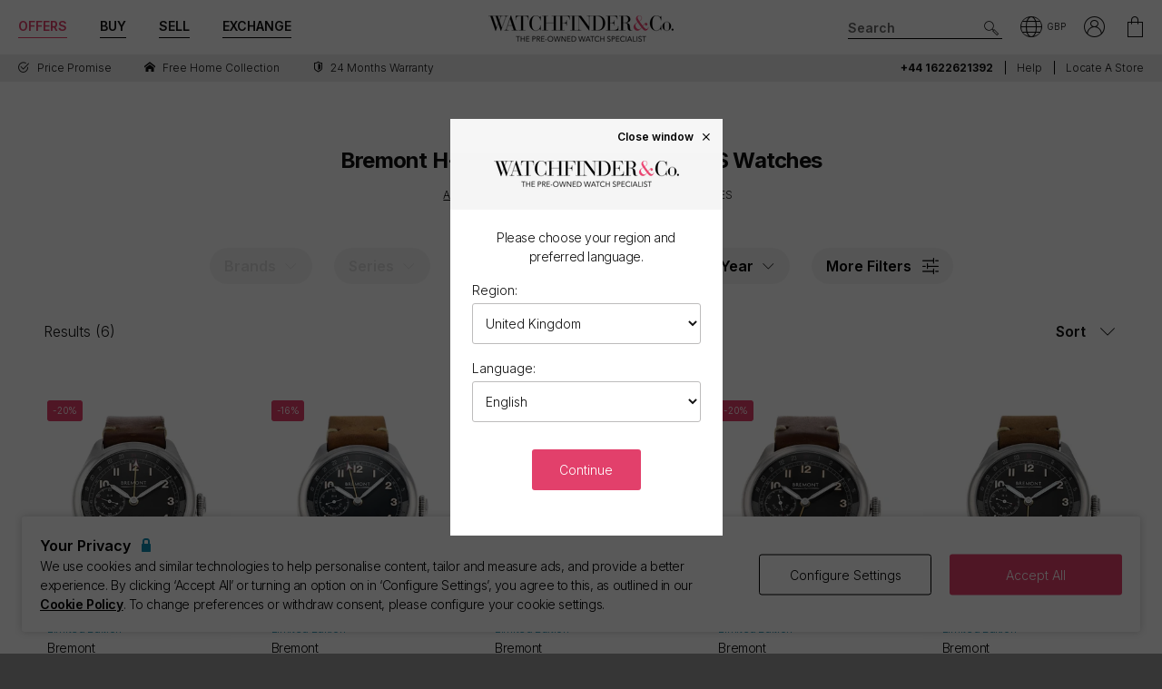

--- FILE ---
content_type: text/javascript
request_url: https://www.watchfinder.co.uk/webpack/browserDetect.657741cb04c214e594a2.js
body_size: 376
content:
(()=>{var i,e,o,n,t,a,r,d;window.Watchfinder=window.Watchfinder||{},Watchfinder.BrowserDetect=(i=window.navigator.userAgent,e=!!window.opr&&!!opr.addons||!!window.opera||navigator.userAgent.indexOf(" OPR/")>=0,o="undefined"!=typeof mozInnerScreenX,n=/constructor/i.test(window.HTMLElement)||"[object SafariRemoteNotification]"===(!window.safari||"undefined"!=typeof safari&&safari.pushNotification).toString(),t=!(!i.match(/iPad/i)&&!i.match(/iPhone/i)||!i.match(/WebKit/i)||i.match(/CriOS/i)),a=!!document.documentMode,r=!a&&!!window.StyleMedia,d=!!window.chrome&&!!window.chrome.webstore,{isOpera:e,isFirefox:o,isSafari:n,isMobileSafari:t,isIE:a,isEdge:r,isChrome:d,isBlink:(d||e)&&!!window.CSS})})();